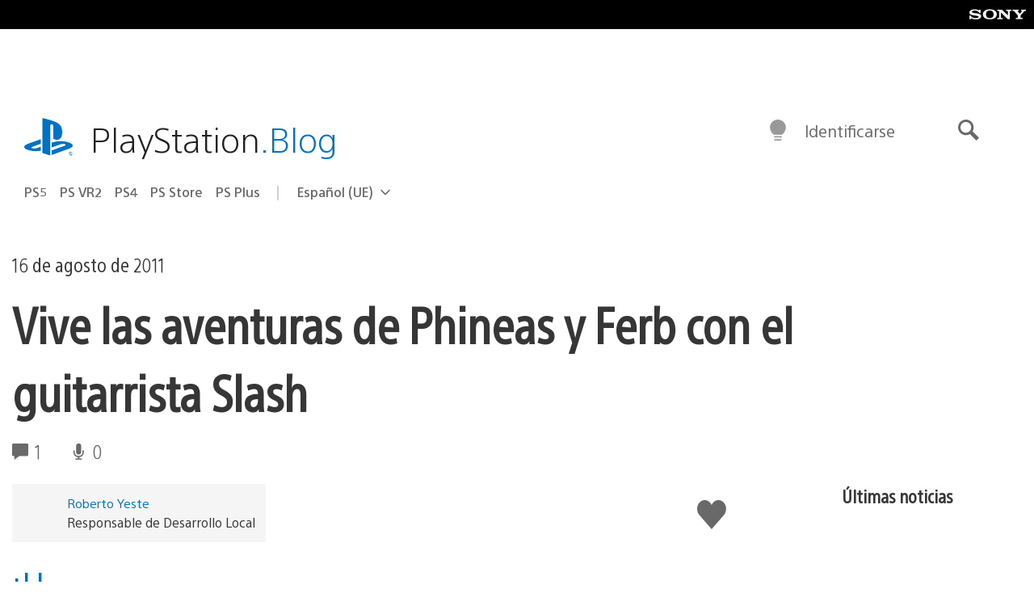

--- FILE ---
content_type: application/x-javascript;charset=utf-8
request_url: https://smetrics.aem.playstation.com/id?d_visid_ver=5.5.0&d_fieldgroup=A&mcorgid=BD260C0F53C9733E0A490D45%40AdobeOrg&mid=85268082215308096354475281003959718034&ts=1769748086260
body_size: -41
content:
{"mid":"85268082215308096354475281003959718034"}